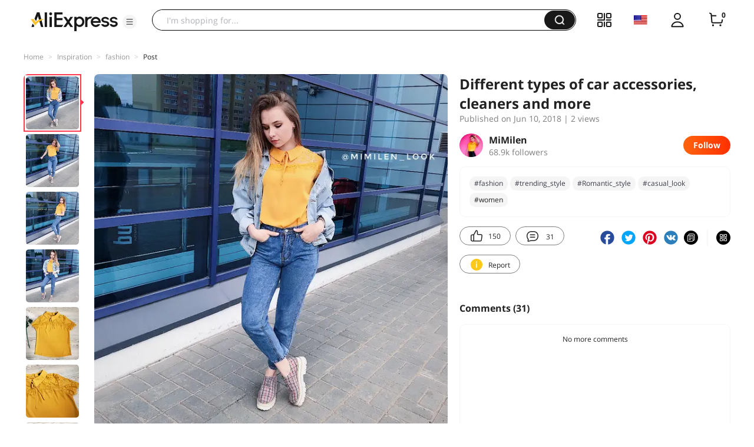

--- FILE ---
content_type: text/html;charset=UTF-8
request_url: https://star.aliexpress.com/post/10010980593891.html?type=1
body_size: 16879
content:

<!DOCTYPE html><html lang="en"><head><meta name="viewport" content="width=device-width, initial-scale=1.0, minimum-scale=1.0"/><meta name="aplus-exinfo" content="pid=Gnd8nt&amp;site=ae"/><meta name="data-spm" id="dataSpmAId" content="a2g0o"/><meta name="aplus-waiting" content="500"/><meta name="aplus-auto-exp-visible" content="0.2"/><meta name="aplus-auto-exp-duration" content="500"/><meta name="aplus-auto-exp" content="[{&#x27;logkey&#x27;:&#x27;/ae.pc_ctr.statweb_ae_ctr&#x27;,&#x27;tag&#x27;:&#x27;span&#x27;,&#x27;filter&#x27;:&#x27;data-exp-s&#x27;,&#x27;pkgSize&#x27;:10,&#x27;props&#x27;: [&#x27;st_page_id&#x27;,&#x27;ae_project_id&#x27;,&#x27;exp_page&#x27;,&#x27;exp_page_area&#x27;,&#x27;exp_type&#x27;,&#x27;exp_condition&#x27;,&#x27;exp_product&#x27;,&#x27;exp_attribute&#x27;,&#x27;exp_result_cnt&#x27;, &#x27;data-exp-s&#x27;, &#x27;ae_trace&#x27;, &#x27;biz_code&#x27;, &#x27;data-spm-anchor-id&#x27;]},
          {&#x27;logkey&#x27;:&#x27;/ae.pc_ctr.statweb_ae_ctr&#x27;,&#x27;tag&#x27;:&#x27;div&#x27;,&#x27;filter&#x27;:&#x27;data-exp-s&#x27;,&#x27;pkgSize&#x27;:10,&#x27;props&#x27;: [&#x27;st_page_id&#x27;,&#x27;ae_project_id&#x27;,&#x27;exp_page&#x27;,&#x27;exp_page_area&#x27;,&#x27;exp_type&#x27;,&#x27;exp_condition&#x27;,&#x27;exp_product&#x27;,&#x27;exp_attribute&#x27;,&#x27;exp_result_cnt&#x27;, &#x27;data-exp-s&#x27;, &#x27;ae_trace&#x27;, &#x27;biz_code&#x27;, &#x27;data-spm-anchor-id&#x27;]},
          {&#x27;logkey&#x27;:&#x27;/ae.pc_ctr.statweb_ae_ctr&#x27;,&#x27;tag&#x27;:&#x27;a&#x27;,&#x27;filter&#x27;:&#x27;data-exp-s&#x27;,&#x27;pkgSize&#x27;:10,&#x27;props&#x27;: [&#x27;st_page_id&#x27;,&#x27;ae_project_id&#x27;,&#x27;exp_page&#x27;,&#x27;exp_page_area&#x27;,&#x27;exp_type&#x27;,&#x27;exp_condition&#x27;,&#x27;exp_product&#x27;,&#x27;exp_attribute&#x27;,&#x27;exp_result_cnt&#x27;, &#x27;data-exp-s&#x27;, &#x27;ae_trace&#x27;, &#x27;biz_code&#x27;, &#x27;data-spm-anchor-id&#x27;]}
        ]"/><meta name="aplus-auto-clk" content="[
            {&#x27;logkey&#x27;:&#x27;/ae.pc_click.statweb_ae_click&#x27;,&#x27;tag&#x27;:&#x27;a&#x27;,&#x27;filter&#x27;:&#x27;data-clk&#x27;,&#x27;props&#x27;:[&#x27;st_page_id&#x27;,&#x27;ae_project_id&#x27;,&#x27;ae_page_type&#x27;,&#x27;ae_page_area&#x27;,&#x27;ae_button_type&#x27;,&#x27;ae_click_behavior&#x27;,&#x27;ae_object_type&#x27;,&#x27;ae_object_value&#x27;, &#x27;ae_trace&#x27;, &#x27;biz_code&#x27;]},
            {&#x27;logkey&#x27;:&#x27;/ae.pc_click.statweb_ae_click&#x27;,&#x27;tag&#x27;:&#x27;div&#x27;,&#x27;filter&#x27;:&#x27;data-clk&#x27;,&#x27;props&#x27;:[&#x27;st_page_id&#x27;,&#x27;ae_project_id&#x27;,&#x27;ae_page_type&#x27;,&#x27;ae_page_area&#x27;,&#x27;ae_button_type&#x27;,&#x27;ae_click_behavior&#x27;,&#x27;ae_object_type&#x27;,&#x27;ae_object_value&#x27;, &#x27;ae_trace&#x27;, &#x27;biz_code&#x27;]},
            {&#x27;logkey&#x27;:&#x27;/ae.pc_click.statweb_ae_click&#x27;,&#x27;tag&#x27;:&#x27;span&#x27;,&#x27;filter&#x27;:&#x27;data-clk&#x27;,&#x27;props&#x27;:[&#x27;st_page_id&#x27;,&#x27;ae_project_id&#x27;,&#x27;ae_page_type&#x27;,&#x27;ae_page_area&#x27;,&#x27;ae_button_type&#x27;,&#x27;ae_click_behavior&#x27;,&#x27;ae_object_type&#x27;,&#x27;ae_object_value&#x27;, &#x27;ae_trace&#x27;, &#x27;biz_code&#x27;]},
          ]"/><link rel="preconnect dns-prefetch" href="//acs.aliexpress.com"/><link rel="preconnect dns-prefetch" href="//fourier.taobao.com"/><link rel="preconnect dns-prefetch" href="//assets.alicdn.com"/><link rel="preconnect dns-prefetch" href="//g.alicdn.com"/><link rel="preconnect dns-prefetch" href="//ae01.alicdn.com"/><link rel="preconnect dns-prefetch" href="//gj.mmstat.com"/><link rel="preconnect dns-prefetch" href="//sc01.alicdn.com"/><link rel="preconnect dns-prefetch" href="//s.alicdn.com"/><link rel="preconnect dns-prefetch" href="//ae.mmstat.com"/>
      <title>Different types of car accessories, cleaners and more | AliExpress Inspiration</title>
      <meta name="title" content="Different types of car accessories, cleaners and more | AliExpress Inspiration"/>
      
      <meta name="keywords" content="#women,#newlook,#fashion,#trending_style,#Romantic_style,#style_tips,#iTao_stylist,#Dress,#style,#casual_look,#daily_look,#fashion_trends"/>
      <meta property="og:type" content="article"/>
      <meta property="og:url" content="https://star.aliexpress.com/post/10010980593891.html?type=1"/>
      <meta property="og:title" content="Different types of car accessories, cleaners and more | AliExpress Inspiration"/>
      <meta property="og:image" content="" height="" width=""/>
      
      <link rel="canonical" href="https://star.aliexpress.com/post/10010980593891.html?type=1" />
      <meta name="robots" content="all" />
    <script>(function p(e=!0,t){window._page_config_={loader:{aplus:!0,gdpr:!1}},window._msite_header_config_={diaplays:["BackOrEmpty","CategoryMore","LargeLogo"],actions:["SearchIcon","Account","Shop"]}})(false, {"env":"prod","locale":"en_US","lang":"en","basePath":"ae-dida/content-post2","pathname":"/post/10010980593891.html","host":"star.aliexpress.com","query":{"type":"1"},"platform":"pc","params":{},"grayRate":10,"crawler":false});</script><meta property="ae:reload_path" content=""/><link rel="stylesheet" type="text/css" href="//assets.aliexpress-media.com/g/ae-dida/content-post2/3.1.3/index.css" crossorigin="anonymous"/><script>window._dida_config_ = {"pageVersion":"29e275bc762c6cb82ad9b811e8b53f26","pageName":"content-post2","data":{}};/*!-->init-data-start--*/
window._dida_config_._init_data_= { data: {"hierarchy":{"root":"root","structure":{"root":["SeoPostDetailsModel_3236","appEnter_3235","SeoPostRecommendModel_3434"]}},"data":{"root":{"id":0,"type":"root","fields":{"response":{"seoMetaTagVO":{"keywords":"#women,#newlook,#fashion,#trending_style,#Romantic_style,#style_tips,#iTao_stylist,#Dress,#style,#casual_look,#daily_look,#fashion_trends","title":"Different types of car accessories, cleaners and more | AliExpress Inspiration","class":"com.aliexpress.ugcopen.vo.label.SeoMetaTagVO"},"memberseq":143681891,"subPostVOList":[{"type":1,"imageMediaVO":{"bigImageUrl":"https://ae-pic-a1.aliexpress-media.com/kf/UTB8C3.rf_zIXKJkSafVxh5WgXXaN.jpeg","imageUrl":"https://ae-pic-a1.aliexpress-media.com/kf/UTB8C3.rf_zIXKJkSafVxh5WgXXaN.jpeg","width":0,"class":"com.aliexpress.ugcopen.vo.ImageMediaVO","height":0},"rank":0,"class":"com.aliexpress.ugcopen.vo.SubPostVO"},{"type":0,"textMediaVO":{"translatedContent":"Solar t-shirt blouse☀️\n\nExcellent blouse-t-shirt, bright accent in any image. It looks great both in combination with a skirt, and with jeans.","class":"com.aliexpress.ugcopen.vo.TextMediaVO","content":"Солнечная блузка-футболка ☀️\n\nОтличная блузка-футболка, яркий акцент в любом образе. Здорово смотрится как в сочетании с юбкой, так и с джинсами.    "},"rank":0,"class":"com.aliexpress.ugcopen.vo.SubPostVO"},{"type":1,"imageMediaVO":{"bigImageUrl":"https://ae-pic-a1.aliexpress-media.com/kf/UTB8nVgvf1vJXKJkSajhxh77aFXat.jpeg","imageUrl":"https://ae-pic-a1.aliexpress-media.com/kf/UTB8nVgvf1vJXKJkSajhxh77aFXat.jpeg","width":0,"class":"com.aliexpress.ugcopen.vo.ImageMediaVO","height":0},"rank":0,"class":"com.aliexpress.ugcopen.vo.SubPostVO"},{"type":1,"imageMediaVO":{"bigImageUrl":"https://ae-pic-a1.aliexpress-media.com/kf/UTB87Fovf1vJXKJkSajhxh77aFXaW.jpeg","imageUrl":"https://ae-pic-a1.aliexpress-media.com/kf/UTB87Fovf1vJXKJkSajhxh77aFXaW.jpeg","width":0,"class":"com.aliexpress.ugcopen.vo.ImageMediaVO","height":0},"rank":0,"class":"com.aliexpress.ugcopen.vo.SubPostVO"},{"type":1,"imageMediaVO":{"bigImageUrl":"https://ae-pic-a1.aliexpress-media.com/kf/UTB8TOp6AqrFXKJk43Ovxh5bnpXaW.jpeg","imageUrl":"https://ae-pic-a1.aliexpress-media.com/kf/UTB8TOp6AqrFXKJk43Ovxh5bnpXaW.jpeg","width":0,"class":"com.aliexpress.ugcopen.vo.ImageMediaVO","height":0},"rank":0,"class":"com.aliexpress.ugcopen.vo.SubPostVO"},{"type":0,"textMediaVO":{"translatedContent":"Material-polyester.\nSimilar to matte chiffon, quite strongly electrified.\nDoes not shine strongly.\nIroned easily, creases not much.\nThe straps are not adjustable, but the material on the straps is elastic.\nGate-turn-down.\nCut-straight.\nColor-yellow.\nIt is fastened behind the button in color. Loop of gum.\nOn top is decorated with a cloth on the resemblance of lace, so underwear is better than flesh-colored, white will be visible.","class":"com.aliexpress.ugcopen.vo.TextMediaVO","content":"Материал - полиэстер.\nПохожий на  матовый шифон, достаточно сильно электризуется.\nПросвечивает не сильно.\nГладится легко, мнётся не сильно.\nЛямочки не регулируются, но материл на лямках эластичен.\nВорот- отложной.\nКрой-прямой.\nЦвет - Yellow.\nЗастегивается сзади на пуговку в цвет. Петелька из резинки.\nСверху декорирована тканью на подобии кружева, поэтому нижнее белье лучше телесного цвета, белый будет виден.    "},"rank":0,"class":"com.aliexpress.ugcopen.vo.SubPostVO"},{"type":1,"imageMediaVO":{"bigImageUrl":"https://ae-pic-a1.aliexpress-media.com/kf/UTB8YXF1AyDEXKJk43Oqxh7z3XXam.jpeg","imageUrl":"https://ae-pic-a1.aliexpress-media.com/kf/UTB8YXF1AyDEXKJk43Oqxh7z3XXam.jpeg","width":0,"class":"com.aliexpress.ugcopen.vo.ImageMediaVO","height":0},"rank":0,"class":"com.aliexpress.ugcopen.vo.SubPostVO"},{"type":1,"imageMediaVO":{"bigImageUrl":"https://ae-pic-a1.aliexpress-media.com/kf/UTB8vf2Mz3QydeJk43PUxh7yQpXak.jpeg","imageUrl":"https://ae-pic-a1.aliexpress-media.com/kf/UTB8vf2Mz3QydeJk43PUxh7yQpXak.jpeg","width":0,"class":"com.aliexpress.ugcopen.vo.ImageMediaVO","height":0},"rank":0,"class":"com.aliexpress.ugcopen.vo.SubPostVO"},{"type":1,"imageMediaVO":{"bigImageUrl":"https://ae-pic-a1.aliexpress-media.com/kf/UTB8oVvUz8ahduJk43Jaxh6M8FXaW.jpeg","imageUrl":"https://ae-pic-a1.aliexpress-media.com/kf/UTB8oVvUz8ahduJk43Jaxh6M8FXaW.jpeg","width":0,"class":"com.aliexpress.ugcopen.vo.ImageMediaVO","height":0},"rank":0,"class":"com.aliexpress.ugcopen.vo.SubPostVO"},{"type":1,"imageMediaVO":{"bigImageUrl":"https://ae-pic-a1.aliexpress-media.com/kf/UTB8YASVzyaMiuJk43PTxh5SmXXaI.jpeg","imageUrl":"https://ae-pic-a1.aliexpress-media.com/kf/UTB8YASVzyaMiuJk43PTxh5SmXXaI.jpeg","width":0,"class":"com.aliexpress.ugcopen.vo.ImageMediaVO","height":0},"rank":0,"class":"com.aliexpress.ugcopen.vo.SubPostVO"},{"type":1,"imageMediaVO":{"bigImageUrl":"https://ae-pic-a1.aliexpress-media.com/kf/UTB8E5idApfFXKJk43Otxh4IPFXaZ.jpeg","imageUrl":"https://ae-pic-a1.aliexpress-media.com/kf/UTB8E5idApfFXKJk43Otxh4IPFXaZ.jpeg","width":0,"class":"com.aliexpress.ugcopen.vo.ImageMediaVO","height":0},"rank":0,"class":"com.aliexpress.ugcopen.vo.SubPostVO"},{"type":1,"imageMediaVO":{"bigImageUrl":"https://ae-pic-a1.aliexpress-media.com/kf/UTB8NWj3z0oSdeJk43Owxh5a4XXaO.jpeg","imageUrl":"https://ae-pic-a1.aliexpress-media.com/kf/UTB8NWj3z0oSdeJk43Owxh5a4XXaO.jpeg","width":0,"class":"com.aliexpress.ugcopen.vo.ImageMediaVO","height":0},"rank":0,"class":"com.aliexpress.ugcopen.vo.SubPostVO"},{"type":1,"imageMediaVO":{"bigImageUrl":"https://ae-pic-a1.aliexpress-media.com/kf/UTB8fRwkf0nJXKJkSaiyxh7hwXXaf.jpeg","imageUrl":"https://ae-pic-a1.aliexpress-media.com/kf/UTB8fRwkf0nJXKJkSaiyxh7hwXXaf.jpeg","width":0,"class":"com.aliexpress.ugcopen.vo.ImageMediaVO","height":0},"rank":0,"class":"com.aliexpress.ugcopen.vo.SubPostVO"},{"type":0,"textMediaVO":{"translatedContent":"At its 84/66/90 took the size of xs sat perfectly, the length of 159 cm as it should.\nAll the seams are even, the thread did not stick out. Unpleasant smell was not.\nTo the body is pleasant.","class":"com.aliexpress.ugcopen.vo.TextMediaVO","content":"На свои 84/66/90 взяла размер XS села отлично, по длине на 159 см как надо. \nВсе швы ровные, ниток не торчало. Неприятно запаха не было. \nК телу приятна.    "},"rank":0,"class":"com.aliexpress.ugcopen.vo.SubPostVO"},{"type":1,"imageMediaVO":{"bigImageUrl":"https://ae-pic-a1.aliexpress-media.com/kf/UTB8llqVzyaMiuJk43PTxh5SmXXaL.jpeg","imageUrl":"https://ae-pic-a1.aliexpress-media.com/kf/UTB8llqVzyaMiuJk43PTxh5SmXXaL.jpeg","width":0,"class":"com.aliexpress.ugcopen.vo.ImageMediaVO","height":0},"rank":0,"class":"com.aliexpress.ugcopen.vo.SubPostVO"},{"type":1,"imageMediaVO":{"bigImageUrl":"https://ae-pic-a1.aliexpress-media.com/kf/UTB85qz3z0oSdeJk43Owxh5a4XXah.jpeg","imageUrl":"https://ae-pic-a1.aliexpress-media.com/kf/UTB85qz3z0oSdeJk43Owxh5a4XXah.jpeg","width":0,"class":"com.aliexpress.ugcopen.vo.ImageMediaVO","height":0},"rank":0,"class":"com.aliexpress.ugcopen.vo.SubPostVO"},{"type":1,"imageMediaVO":{"bigImageUrl":"https://ae-pic-a1.aliexpress-media.com/kf/UTB8MHEsfYPJXKJkSafSxh5qUXXaT.jpeg","imageUrl":"https://ae-pic-a1.aliexpress-media.com/kf/UTB8MHEsfYPJXKJkSafSxh5qUXXaT.jpeg","width":0,"class":"com.aliexpress.ugcopen.vo.ImageMediaVO","height":0},"rank":0,"class":"com.aliexpress.ugcopen.vo.SubPostVO"},{"type":0,"textMediaVO":{"translatedContent":"Delivery about 2 weeks to cherepovets.\nAll good and good shopping☀️🌸\nThank you for your❤This is important to me\n\nN. S. I will be glad to see you on my instagram page: mimilen_look☀️","class":"com.aliexpress.ugcopen.vo.TextMediaVO","content":"Доставка около 2 недель до Череповца.\nВсем добра и хороших покупок☀️🌸\nСпасибо за ваши ❤️ это важно для меня\n\nП.с. Буду рада Вас видеть на моей страничке Instagram: mimilen_look ☀️    "},"rank":0,"class":"com.aliexpress.ugcopen.vo.SubPostVO"},{"type":1,"imageMediaVO":{"bigImageUrl":"https://ae-pic-a1.aliexpress-media.com/kf/UTB8DbEvf1vJXKJkSajhq6A7aFXaP.jpg","imageUrl":"https://ae-pic-a1.aliexpress-media.com/kf/UTB8DbEvf1vJXKJkSajhq6A7aFXaP.jpg","width":0,"class":"com.aliexpress.ugcopen.vo.ImageMediaVO","height":0},"rank":0,"class":"com.aliexpress.ugcopen.vo.SubPostVO"}],"likeCount":150,"features":{},"supportShare":true,"viewCountText":"2 views","postId":10010980593891,"commentCount":31,"mediaMaxHeight":0,"likeCountText":"150","likeByMe":false,"themeIds":"1","shareUrl":"aecmd://webapp/share?url=https%3A%2F%2Fstar.aliexpress.com%2Fpost%2F10010980593891%3Ftype%3D1%26detailStyle%3D1\u0026useCustomType=2\u0026bizType=FeedPostDetail\u0026spreadType=images\u0026title=See more shopping ideas on Feed\n#Aliexpressfeed\u0026content=See more shopping ideas on Feed\n#Aliexpressfeed\u0026imageUrl=UTB8C3.rf_zIXKJkSafVxh5WgXXaN.jpeg","commentVOList":[],"hashTagList":["#women","#newlook","#fashion","#trending_style","#Romantic_style","#style_tips","#iTao_stylist","#Dress","#style","#casual_look","#daily_look","#fashion_trends"],"status":0,"hashTagMap":{"#women":"null","#newlook":"null","#fashion":"591757","#trending_style":"445661","#Romantic_style":"589752","#style_tips":"null","#iTao_stylist":"null","#Dress":"null","#style":"null","#casual_look":"430659","#daily_look":"null","#fashion_trends":"null"},"relatedHashTagList":[{"hashtagId":567125,"detailUrl":"https://star.aliexpress.com/hashtag/567125.html","class":"com.aliexpress.ugcopen.vo.PostHashtagVO","hashtag":"#fashionlook"},{"hashtagId":573784,"detailUrl":"https://star.aliexpress.com/hashtag/573784.html","class":"com.aliexpress.ugcopen.vo.PostHashtagVO","hashtag":"#health"},{"hashtagId":419456,"detailUrl":"https://star.aliexpress.com/hashtag/419456.html","class":"com.aliexpress.ugcopen.vo.PostHashtagVO","hashtag":"#lovefashion"},{"hashtagId":484200,"detailUrl":"https://star.aliexpress.com/hashtag/484200.html","class":"com.aliexpress.ugcopen.vo.PostHashtagVO","hashtag":"#mamapost"},{"hashtagId":240202,"detailUrl":"https://star.aliexpress.com/hashtag/240202.html","class":"com.aliexpress.ugcopen.vo.PostHashtagVO","hashtag":"#my_fashion"},{"hashtagId":2667,"detailUrl":"https://star.aliexpress.com/hashtag/2667.html","class":"com.aliexpress.ugcopen.vo.PostHashtagVO","hashtag":"#quality"},{"hashtagId":280241,"detailUrl":"https://star.aliexpress.com/hashtag/280241.html","class":"com.aliexpress.ugcopen.vo.PostHashtagVO","hashtag":"#RECOMMENDED"},{"hashtagId":439510,"detailUrl":"https://star.aliexpress.com/hashtag/439510.html","class":"com.aliexpress.ugcopen.vo.PostHashtagVO","hashtag":"#cosmetics"},{"hashtagId":50001375083,"detailUrl":"https://star.aliexpress.com/hashtag/50001375083.html","class":"com.aliexpress.ugcopen.vo.PostHashtagVO","hashtag":"#s925"},{"hashtagId":591757,"detailUrl":"https://star.aliexpress.com/hashtag/591757.html","class":"com.aliexpress.ugcopen.vo.PostHashtagVO","hashtag":"#fashion "},{"hashtagId":428195,"detailUrl":"https://star.aliexpress.com/hashtag/428195.html","class":"com.aliexpress.ugcopen.vo.PostHashtagVO","hashtag":"#kids"},{"hashtagId":508760,"detailUrl":"https://star.aliexpress.com/hashtag/508760.html","class":"com.aliexpress.ugcopen.vo.PostHashtagVO","hashtag":"#MakeUp"},{"hashtagId":294006,"detailUrl":"https://star.aliexpress.com/hashtag/294006.html","class":"com.aliexpress.ugcopen.vo.PostHashtagVO","hashtag":"autumn"},{"hashtagId":6000013788004,"detailUrl":"https://star.aliexpress.com/hashtag/6000013788004.html","class":"com.aliexpress.ugcopen.vo.PostHashtagVO","hashtag":"homehacks "},{"hashtagId":451528,"detailUrl":"https://star.aliexpress.com/hashtag/451528.html","class":"com.aliexpress.ugcopen.vo.PostHashtagVO","hashtag":"#summer_look"},{"hashtagId":513578,"detailUrl":"https://star.aliexpress.com/hashtag/513578.html","class":"com.aliexpress.ugcopen.vo.PostHashtagVO","hashtag":"#watches"},{"hashtagId":568836,"detailUrl":"https://star.aliexpress.com/hashtag/568836.html","class":"com.aliexpress.ugcopen.vo.PostHashtagVO","hashtag":"#aliexpress"},{"hashtagId":566122,"detailUrl":"https://star.aliexpress.com/hashtag/566122.html","class":"com.aliexpress.ugcopen.vo.PostHashtagVO","hashtag":"#aliexpress."},{"hashtagId":417797,"detailUrl":"https://star.aliexpress.com/hashtag/417797.html","class":"com.aliexpress.ugcopen.vo.PostHashtagVO","hashtag":"#beauty_care"},{"hashtagId":439460,"detailUrl":"https://star.aliexpress.com/hashtag/439460.html","class":"com.aliexpress.ugcopen.vo.PostHashtagVO","hashtag":"#brush"},{"hashtagId":8000003465018,"detailUrl":"https://star.aliexpress.com/hashtag/8000003465018.html","class":"com.aliexpress.ugcopen.vo.PostHashtagVO","hashtag":"SurprisingShoppingIdeas"},{"hashtagId":436723,"detailUrl":"https://star.aliexpress.com/hashtag/436723.html","class":"com.aliexpress.ugcopen.vo.PostHashtagVO","hashtag":"#bodycon"},{"hashtagId":437070,"detailUrl":"https://star.aliexpress.com/hashtag/437070.html","class":"com.aliexpress.ugcopen.vo.PostHashtagVO","hashtag":"#daily_look,"},{"hashtagId":50001366535,"detailUrl":"https://star.aliexpress.com/hashtag/50001366535.html","class":"com.aliexpress.ugcopen.vo.PostHashtagVO","hashtag":"#daybyday"},{"hashtagId":507724,"detailUrl":"https://star.aliexpress.com/hashtag/507724.html","class":"com.aliexpress.ugcopen.vo.PostHashtagVO","hashtag":"#dresstoimpress"},{"hashtagId":505431,"detailUrl":"https://star.aliexpress.com/hashtag/505431.html","class":"com.aliexpress.ugcopen.vo.PostHashtagVO","hashtag":"#good"},{"hashtagId":418891,"detailUrl":"https://star.aliexpress.com/hashtag/418891.html","class":"com.aliexpress.ugcopen.vo.PostHashtagVO","hashtag":"#good_buy"},{"hashtagId":428028,"detailUrl":"https://star.aliexpress.com/hashtag/428028.html","class":"com.aliexpress.ugcopen.vo.PostHashtagVO","hashtag":"#hoodie"},{"hashtagId":505803,"detailUrl":"https://star.aliexpress.com/hashtag/505803.html","class":"com.aliexpress.ugcopen.vo.PostHashtagVO","hashtag":"#kid"},{"hashtagId":440696,"detailUrl":"https://star.aliexpress.com/hashtag/440696.html","class":"com.aliexpress.ugcopen.vo.PostHashtagVO","hashtag":"#lips"}],"detailStyle":1,"title":"Different types of car accessories, cleaners and more","locale":"ru","commentCountText":"31","repostCount":0,"viewCount":2,"repostCountText":"","inverseFeedback":{"reportUrl":"https://m.aliexpress.com/p/complaint-center/index.html#/complaint/reportContent_notlogin?reportType=FEED\u0026feedId=10010980593891\u0026_lang=en_US","class":"com.aliexpress.ugcopen.vo.InverseFeedbackVO"},"postAuthorVO":{"followedByMe":false,"nickName":"MiMilen","memberSnapshotVO":{"country":"RU","gender":"F","fansCount":68924,"followedByMe":false,"class":"com.aliexpress.ugcopen.vo.MemberSnapshotVO","levelIcon":"https://ae01.alicdn.com/kf/H84eff7dd970642b4af55d20fc157c7cfP.png","memberCode":"RYvAWrPB1agwd1e","memberSeq":0,"level":10000002,"nickName":"MiMilen","avatar":"https://ae-pic-a1.aliexpress-media.com/kf/UTB8PfnNBCnEXKJk43Ubq6zLppXai.jpg","levelDesc":"Star 2"},"followCountText":"68.9k followers","avatar":"https://ae-pic-a1.aliexpress-media.com/kf/UTB8PfnNBCnEXKJk43Ubq6zLppXai.jpg","userType":10,"class":"com.aliexpress.ugcopen.vo.AuthorVO"},"apptype":1,"localeGroup":"ru","createTime":1528615915742,"costTime":228,"crawler":false},"seoLabels":"\n      \u003ctitle\u003eDifferent types of car accessories, cleaners and more | AliExpress Inspiration\u003c/title\u003e\n      \u003cmeta name=\"title\" content=\"Different types of car accessories, cleaners and more | AliExpress Inspiration\"/\u003e\n      \n      \u003cmeta name=\"keywords\" content=\"#women,#newlook,#fashion,#trending_style,#Romantic_style,#style_tips,#iTao_stylist,#Dress,#style,#casual_look,#daily_look,#fashion_trends\"/\u003e\n      \u003cmeta property=\"og:type\" content=\"article\"/\u003e\n      \u003cmeta property=\"og:url\" content=\"https://star.aliexpress.com/post/10010980593891.html?type=1\"/\u003e\n      \u003cmeta property=\"og:title\" content=\"Different types of car accessories, cleaners and more | AliExpress Inspiration\"/\u003e\n      \u003cmeta property=\"og:image\" content=\"\" height=\"\" width=\"\"/\u003e\n      \n      \u003clink rel=\"canonical\" href=\"https://star.aliexpress.com/post/10010980593891.html?type=1\" /\u003e\n      \u003cmeta name=\"robots\" content=\"all\" /\u003e\n    ","preloadImageLink":""}},"SeoPostDetailsModel_3236":{"id":3236,"type":"SeoPostDetailsModel","fields":{"response":{"seoMetaTagVO":{"keywords":"#women,#newlook,#fashion,#trending_style,#Romantic_style,#style_tips,#iTao_stylist,#Dress,#style,#casual_look,#daily_look,#fashion_trends","title":"Different types of car accessories, cleaners and more | AliExpress Inspiration","class":"com.aliexpress.ugcopen.vo.label.SeoMetaTagVO"},"memberseq":143681891,"subPostVOList":[{"type":1,"imageMediaVO":{"bigImageUrl":"https://ae-pic-a1.aliexpress-media.com/kf/UTB8C3.rf_zIXKJkSafVxh5WgXXaN.jpeg","imageUrl":"https://ae-pic-a1.aliexpress-media.com/kf/UTB8C3.rf_zIXKJkSafVxh5WgXXaN.jpeg","width":0,"class":"com.aliexpress.ugcopen.vo.ImageMediaVO","height":0},"rank":0,"class":"com.aliexpress.ugcopen.vo.SubPostVO"},{"type":0,"textMediaVO":{"translatedContent":"Solar t-shirt blouse☀️\n\nExcellent blouse-t-shirt, bright accent in any image. It looks great both in combination with a skirt, and with jeans.","class":"com.aliexpress.ugcopen.vo.TextMediaVO","content":"Солнечная блузка-футболка ☀️\n\nОтличная блузка-футболка, яркий акцент в любом образе. Здорово смотрится как в сочетании с юбкой, так и с джинсами.    "},"rank":0,"class":"com.aliexpress.ugcopen.vo.SubPostVO"},{"type":1,"imageMediaVO":{"bigImageUrl":"https://ae-pic-a1.aliexpress-media.com/kf/UTB8nVgvf1vJXKJkSajhxh77aFXat.jpeg","imageUrl":"https://ae-pic-a1.aliexpress-media.com/kf/UTB8nVgvf1vJXKJkSajhxh77aFXat.jpeg","width":0,"class":"com.aliexpress.ugcopen.vo.ImageMediaVO","height":0},"rank":0,"class":"com.aliexpress.ugcopen.vo.SubPostVO"},{"type":1,"imageMediaVO":{"bigImageUrl":"https://ae-pic-a1.aliexpress-media.com/kf/UTB87Fovf1vJXKJkSajhxh77aFXaW.jpeg","imageUrl":"https://ae-pic-a1.aliexpress-media.com/kf/UTB87Fovf1vJXKJkSajhxh77aFXaW.jpeg","width":0,"class":"com.aliexpress.ugcopen.vo.ImageMediaVO","height":0},"rank":0,"class":"com.aliexpress.ugcopen.vo.SubPostVO"},{"type":1,"imageMediaVO":{"bigImageUrl":"https://ae-pic-a1.aliexpress-media.com/kf/UTB8TOp6AqrFXKJk43Ovxh5bnpXaW.jpeg","imageUrl":"https://ae-pic-a1.aliexpress-media.com/kf/UTB8TOp6AqrFXKJk43Ovxh5bnpXaW.jpeg","width":0,"class":"com.aliexpress.ugcopen.vo.ImageMediaVO","height":0},"rank":0,"class":"com.aliexpress.ugcopen.vo.SubPostVO"},{"type":0,"textMediaVO":{"translatedContent":"Material-polyester.\nSimilar to matte chiffon, quite strongly electrified.\nDoes not shine strongly.\nIroned easily, creases not much.\nThe straps are not adjustable, but the material on the straps is elastic.\nGate-turn-down.\nCut-straight.\nColor-yellow.\nIt is fastened behind the button in color. Loop of gum.\nOn top is decorated with a cloth on the resemblance of lace, so underwear is better than flesh-colored, white will be visible.","class":"com.aliexpress.ugcopen.vo.TextMediaVO","content":"Материал - полиэстер.\nПохожий на  матовый шифон, достаточно сильно электризуется.\nПросвечивает не сильно.\nГладится легко, мнётся не сильно.\nЛямочки не регулируются, но материл на лямках эластичен.\nВорот- отложной.\nКрой-прямой.\nЦвет - Yellow.\nЗастегивается сзади на пуговку в цвет. Петелька из резинки.\nСверху декорирована тканью на подобии кружева, поэтому нижнее белье лучше телесного цвета, белый будет виден.    "},"rank":0,"class":"com.aliexpress.ugcopen.vo.SubPostVO"},{"type":1,"imageMediaVO":{"bigImageUrl":"https://ae-pic-a1.aliexpress-media.com/kf/UTB8YXF1AyDEXKJk43Oqxh7z3XXam.jpeg","imageUrl":"https://ae-pic-a1.aliexpress-media.com/kf/UTB8YXF1AyDEXKJk43Oqxh7z3XXam.jpeg","width":0,"class":"com.aliexpress.ugcopen.vo.ImageMediaVO","height":0},"rank":0,"class":"com.aliexpress.ugcopen.vo.SubPostVO"},{"type":1,"imageMediaVO":{"bigImageUrl":"https://ae-pic-a1.aliexpress-media.com/kf/UTB8vf2Mz3QydeJk43PUxh7yQpXak.jpeg","imageUrl":"https://ae-pic-a1.aliexpress-media.com/kf/UTB8vf2Mz3QydeJk43PUxh7yQpXak.jpeg","width":0,"class":"com.aliexpress.ugcopen.vo.ImageMediaVO","height":0},"rank":0,"class":"com.aliexpress.ugcopen.vo.SubPostVO"},{"type":1,"imageMediaVO":{"bigImageUrl":"https://ae-pic-a1.aliexpress-media.com/kf/UTB8oVvUz8ahduJk43Jaxh6M8FXaW.jpeg","imageUrl":"https://ae-pic-a1.aliexpress-media.com/kf/UTB8oVvUz8ahduJk43Jaxh6M8FXaW.jpeg","width":0,"class":"com.aliexpress.ugcopen.vo.ImageMediaVO","height":0},"rank":0,"class":"com.aliexpress.ugcopen.vo.SubPostVO"},{"type":1,"imageMediaVO":{"bigImageUrl":"https://ae-pic-a1.aliexpress-media.com/kf/UTB8YASVzyaMiuJk43PTxh5SmXXaI.jpeg","imageUrl":"https://ae-pic-a1.aliexpress-media.com/kf/UTB8YASVzyaMiuJk43PTxh5SmXXaI.jpeg","width":0,"class":"com.aliexpress.ugcopen.vo.ImageMediaVO","height":0},"rank":0,"class":"com.aliexpress.ugcopen.vo.SubPostVO"},{"type":1,"imageMediaVO":{"bigImageUrl":"https://ae-pic-a1.aliexpress-media.com/kf/UTB8E5idApfFXKJk43Otxh4IPFXaZ.jpeg","imageUrl":"https://ae-pic-a1.aliexpress-media.com/kf/UTB8E5idApfFXKJk43Otxh4IPFXaZ.jpeg","width":0,"class":"com.aliexpress.ugcopen.vo.ImageMediaVO","height":0},"rank":0,"class":"com.aliexpress.ugcopen.vo.SubPostVO"},{"type":1,"imageMediaVO":{"bigImageUrl":"https://ae-pic-a1.aliexpress-media.com/kf/UTB8NWj3z0oSdeJk43Owxh5a4XXaO.jpeg","imageUrl":"https://ae-pic-a1.aliexpress-media.com/kf/UTB8NWj3z0oSdeJk43Owxh5a4XXaO.jpeg","width":0,"class":"com.aliexpress.ugcopen.vo.ImageMediaVO","height":0},"rank":0,"class":"com.aliexpress.ugcopen.vo.SubPostVO"},{"type":1,"imageMediaVO":{"bigImageUrl":"https://ae-pic-a1.aliexpress-media.com/kf/UTB8fRwkf0nJXKJkSaiyxh7hwXXaf.jpeg","imageUrl":"https://ae-pic-a1.aliexpress-media.com/kf/UTB8fRwkf0nJXKJkSaiyxh7hwXXaf.jpeg","width":0,"class":"com.aliexpress.ugcopen.vo.ImageMediaVO","height":0},"rank":0,"class":"com.aliexpress.ugcopen.vo.SubPostVO"},{"type":0,"textMediaVO":{"translatedContent":"At its 84/66/90 took the size of xs sat perfectly, the length of 159 cm as it should.\nAll the seams are even, the thread did not stick out. Unpleasant smell was not.\nTo the body is pleasant.","class":"com.aliexpress.ugcopen.vo.TextMediaVO","content":"На свои 84/66/90 взяла размер XS села отлично, по длине на 159 см как надо. \nВсе швы ровные, ниток не торчало. Неприятно запаха не было. \nК телу приятна.    "},"rank":0,"class":"com.aliexpress.ugcopen.vo.SubPostVO"},{"type":1,"imageMediaVO":{"bigImageUrl":"https://ae-pic-a1.aliexpress-media.com/kf/UTB8llqVzyaMiuJk43PTxh5SmXXaL.jpeg","imageUrl":"https://ae-pic-a1.aliexpress-media.com/kf/UTB8llqVzyaMiuJk43PTxh5SmXXaL.jpeg","width":0,"class":"com.aliexpress.ugcopen.vo.ImageMediaVO","height":0},"rank":0,"class":"com.aliexpress.ugcopen.vo.SubPostVO"},{"type":1,"imageMediaVO":{"bigImageUrl":"https://ae-pic-a1.aliexpress-media.com/kf/UTB85qz3z0oSdeJk43Owxh5a4XXah.jpeg","imageUrl":"https://ae-pic-a1.aliexpress-media.com/kf/UTB85qz3z0oSdeJk43Owxh5a4XXah.jpeg","width":0,"class":"com.aliexpress.ugcopen.vo.ImageMediaVO","height":0},"rank":0,"class":"com.aliexpress.ugcopen.vo.SubPostVO"},{"type":1,"imageMediaVO":{"bigImageUrl":"https://ae-pic-a1.aliexpress-media.com/kf/UTB8MHEsfYPJXKJkSafSxh5qUXXaT.jpeg","imageUrl":"https://ae-pic-a1.aliexpress-media.com/kf/UTB8MHEsfYPJXKJkSafSxh5qUXXaT.jpeg","width":0,"class":"com.aliexpress.ugcopen.vo.ImageMediaVO","height":0},"rank":0,"class":"com.aliexpress.ugcopen.vo.SubPostVO"},{"type":0,"textMediaVO":{"translatedContent":"Delivery about 2 weeks to cherepovets.\nAll good and good shopping☀️🌸\nThank you for your❤This is important to me\n\nN. S. I will be glad to see you on my instagram page: mimilen_look☀️","class":"com.aliexpress.ugcopen.vo.TextMediaVO","content":"Доставка около 2 недель до Череповца.\nВсем добра и хороших покупок☀️🌸\nСпасибо за ваши ❤️ это важно для меня\n\nП.с. Буду рада Вас видеть на моей страничке Instagram: mimilen_look ☀️    "},"rank":0,"class":"com.aliexpress.ugcopen.vo.SubPostVO"},{"type":1,"imageMediaVO":{"bigImageUrl":"https://ae-pic-a1.aliexpress-media.com/kf/UTB8DbEvf1vJXKJkSajhq6A7aFXaP.jpg","imageUrl":"https://ae-pic-a1.aliexpress-media.com/kf/UTB8DbEvf1vJXKJkSajhq6A7aFXaP.jpg","width":0,"class":"com.aliexpress.ugcopen.vo.ImageMediaVO","height":0},"rank":0,"class":"com.aliexpress.ugcopen.vo.SubPostVO"}],"likeCount":150,"features":{},"supportShare":true,"viewCountText":"2 views","postId":10010980593891,"commentCount":31,"mediaMaxHeight":0,"likeCountText":"150","likeByMe":false,"themeIds":"1","shareUrl":"aecmd://webapp/share?url=https%3A%2F%2Fstar.aliexpress.com%2Fpost%2F10010980593891%3Ftype%3D1%26detailStyle%3D1\u0026useCustomType=2\u0026bizType=FeedPostDetail\u0026spreadType=images\u0026title=See more shopping ideas on Feed\n#Aliexpressfeed\u0026content=See more shopping ideas on Feed\n#Aliexpressfeed\u0026imageUrl=UTB8C3.rf_zIXKJkSafVxh5WgXXaN.jpeg","commentVOList":[],"hashTagList":["#women","#newlook","#fashion","#trending_style","#Romantic_style","#style_tips","#iTao_stylist","#Dress","#style","#casual_look","#daily_look","#fashion_trends"],"status":0,"hashTagMap":{"#women":"null","#newlook":"null","#fashion":"591757","#trending_style":"445661","#Romantic_style":"589752","#style_tips":"null","#iTao_stylist":"null","#Dress":"null","#style":"null","#casual_look":"430659","#daily_look":"null","#fashion_trends":"null"},"relatedHashTagList":[{"hashtagId":567125,"detailUrl":"https://star.aliexpress.com/hashtag/567125.html","class":"com.aliexpress.ugcopen.vo.PostHashtagVO","hashtag":"#fashionlook"},{"hashtagId":573784,"detailUrl":"https://star.aliexpress.com/hashtag/573784.html","class":"com.aliexpress.ugcopen.vo.PostHashtagVO","hashtag":"#health"},{"hashtagId":419456,"detailUrl":"https://star.aliexpress.com/hashtag/419456.html","class":"com.aliexpress.ugcopen.vo.PostHashtagVO","hashtag":"#lovefashion"},{"hashtagId":484200,"detailUrl":"https://star.aliexpress.com/hashtag/484200.html","class":"com.aliexpress.ugcopen.vo.PostHashtagVO","hashtag":"#mamapost"},{"hashtagId":240202,"detailUrl":"https://star.aliexpress.com/hashtag/240202.html","class":"com.aliexpress.ugcopen.vo.PostHashtagVO","hashtag":"#my_fashion"},{"hashtagId":2667,"detailUrl":"https://star.aliexpress.com/hashtag/2667.html","class":"com.aliexpress.ugcopen.vo.PostHashtagVO","hashtag":"#quality"},{"hashtagId":280241,"detailUrl":"https://star.aliexpress.com/hashtag/280241.html","class":"com.aliexpress.ugcopen.vo.PostHashtagVO","hashtag":"#RECOMMENDED"},{"hashtagId":439510,"detailUrl":"https://star.aliexpress.com/hashtag/439510.html","class":"com.aliexpress.ugcopen.vo.PostHashtagVO","hashtag":"#cosmetics"},{"hashtagId":50001375083,"detailUrl":"https://star.aliexpress.com/hashtag/50001375083.html","class":"com.aliexpress.ugcopen.vo.PostHashtagVO","hashtag":"#s925"},{"hashtagId":591757,"detailUrl":"https://star.aliexpress.com/hashtag/591757.html","class":"com.aliexpress.ugcopen.vo.PostHashtagVO","hashtag":"#fashion "},{"hashtagId":428195,"detailUrl":"https://star.aliexpress.com/hashtag/428195.html","class":"com.aliexpress.ugcopen.vo.PostHashtagVO","hashtag":"#kids"},{"hashtagId":508760,"detailUrl":"https://star.aliexpress.com/hashtag/508760.html","class":"com.aliexpress.ugcopen.vo.PostHashtagVO","hashtag":"#MakeUp"},{"hashtagId":294006,"detailUrl":"https://star.aliexpress.com/hashtag/294006.html","class":"com.aliexpress.ugcopen.vo.PostHashtagVO","hashtag":"autumn"},{"hashtagId":6000013788004,"detailUrl":"https://star.aliexpress.com/hashtag/6000013788004.html","class":"com.aliexpress.ugcopen.vo.PostHashtagVO","hashtag":"homehacks "},{"hashtagId":451528,"detailUrl":"https://star.aliexpress.com/hashtag/451528.html","class":"com.aliexpress.ugcopen.vo.PostHashtagVO","hashtag":"#summer_look"},{"hashtagId":513578,"detailUrl":"https://star.aliexpress.com/hashtag/513578.html","class":"com.aliexpress.ugcopen.vo.PostHashtagVO","hashtag":"#watches"},{"hashtagId":568836,"detailUrl":"https://star.aliexpress.com/hashtag/568836.html","class":"com.aliexpress.ugcopen.vo.PostHashtagVO","hashtag":"#aliexpress"},{"hashtagId":566122,"detailUrl":"https://star.aliexpress.com/hashtag/566122.html","class":"com.aliexpress.ugcopen.vo.PostHashtagVO","hashtag":"#aliexpress."},{"hashtagId":417797,"detailUrl":"https://star.aliexpress.com/hashtag/417797.html","class":"com.aliexpress.ugcopen.vo.PostHashtagVO","hashtag":"#beauty_care"},{"hashtagId":439460,"detailUrl":"https://star.aliexpress.com/hashtag/439460.html","class":"com.aliexpress.ugcopen.vo.PostHashtagVO","hashtag":"#brush"},{"hashtagId":8000003465018,"detailUrl":"https://star.aliexpress.com/hashtag/8000003465018.html","class":"com.aliexpress.ugcopen.vo.PostHashtagVO","hashtag":"SurprisingShoppingIdeas"},{"hashtagId":436723,"detailUrl":"https://star.aliexpress.com/hashtag/436723.html","class":"com.aliexpress.ugcopen.vo.PostHashtagVO","hashtag":"#bodycon"},{"hashtagId":437070,"detailUrl":"https://star.aliexpress.com/hashtag/437070.html","class":"com.aliexpress.ugcopen.vo.PostHashtagVO","hashtag":"#daily_look,"},{"hashtagId":50001366535,"detailUrl":"https://star.aliexpress.com/hashtag/50001366535.html","class":"com.aliexpress.ugcopen.vo.PostHashtagVO","hashtag":"#daybyday"},{"hashtagId":507724,"detailUrl":"https://star.aliexpress.com/hashtag/507724.html","class":"com.aliexpress.ugcopen.vo.PostHashtagVO","hashtag":"#dresstoimpress"},{"hashtagId":505431,"detailUrl":"https://star.aliexpress.com/hashtag/505431.html","class":"com.aliexpress.ugcopen.vo.PostHashtagVO","hashtag":"#good"},{"hashtagId":418891,"detailUrl":"https://star.aliexpress.com/hashtag/418891.html","class":"com.aliexpress.ugcopen.vo.PostHashtagVO","hashtag":"#good_buy"},{"hashtagId":428028,"detailUrl":"https://star.aliexpress.com/hashtag/428028.html","class":"com.aliexpress.ugcopen.vo.PostHashtagVO","hashtag":"#hoodie"},{"hashtagId":505803,"detailUrl":"https://star.aliexpress.com/hashtag/505803.html","class":"com.aliexpress.ugcopen.vo.PostHashtagVO","hashtag":"#kid"},{"hashtagId":440696,"detailUrl":"https://star.aliexpress.com/hashtag/440696.html","class":"com.aliexpress.ugcopen.vo.PostHashtagVO","hashtag":"#lips"}],"detailStyle":1,"title":"Different types of car accessories, cleaners and more","locale":"ru","commentCountText":"31","repostCount":0,"viewCount":2,"repostCountText":"","inverseFeedback":{"reportUrl":"https://m.aliexpress.com/p/complaint-center/index.html#/complaint/reportContent_notlogin?reportType=FEED\u0026feedId=10010980593891\u0026_lang=en_US","class":"com.aliexpress.ugcopen.vo.InverseFeedbackVO"},"postAuthorVO":{"followedByMe":false,"nickName":"MiMilen","memberSnapshotVO":{"country":"RU","gender":"F","fansCount":68924,"followedByMe":false,"class":"com.aliexpress.ugcopen.vo.MemberSnapshotVO","levelIcon":"https://ae01.alicdn.com/kf/H84eff7dd970642b4af55d20fc157c7cfP.png","memberCode":"RYvAWrPB1agwd1e","memberSeq":0,"level":10000002,"nickName":"MiMilen","avatar":"https://ae-pic-a1.aliexpress-media.com/kf/UTB8PfnNBCnEXKJk43Ubq6zLppXai.jpg","levelDesc":"Star 2"},"followCountText":"68.9k followers","avatar":"https://ae-pic-a1.aliexpress-media.com/kf/UTB8PfnNBCnEXKJk43Ubq6zLppXai.jpg","userType":10,"class":"com.aliexpress.ugcopen.vo.AuthorVO"},"apptype":1,"localeGroup":"ru","createTime":1528615915742,"costTime":228,"crawler":false}}},"appEnter_3235":{"id":3235,"type":"appEnter","fields":{}},"SeoPostRecommendModel_3434":{"id":3434,"type":"SeoPostRecommendModel","fields":{"response":{"nextStartRowKey":"2","jsonExtendInfo":{"pvid":"ec380d4b-5b25-4beb-9f2d-5c5fef084b99","scm":"1007.40271.269439.0"},"hasNext":true,"list":[{"streamId":"f880a399-df7e-4c6a-b36b-c7f6f192d88f","traceInfo":"{\"all\":{\"finalScore\":\"0.998223\",\"matchType\":\"compl\",\"apptype\":102,\"triggerId\":\"22\",\"alggateway_allpos\":\"1\",\"matchScore\":\"0.998223\",\"alggateway_pgidx\":\"1\",\"alggateway_scene\":\"unknown\",\"pageIndex\":1,\"alggateway_pgsize\":\"10\",\"alggateway_pgpos\":\"1\",\"tag\":\"ae_ug_landing_post\",\"idx\":0,\"x_object_id\":2800074083118354,\"recAppid\":31653}}","postSnapshotVO":{"memberseq":239265354,"videoVO":{"type":3,"class":"com.aliexpress.ugcopen.vo.VideoVO","videoMediaVO":{"highPlayUrl":"https://video.aliexpress-media.com/play/u/ae_sg_ugc/239265354/p/1/e/6/t/10301/283835522410.mp4","lowPlayUrl":"https://video.aliexpress-media.com/play/u/ae_sg_ugc/239265354/p/1/e/6/t/10301/283835522410.mp4","aspectRatioArray":[768,1024],"videoId":283835522410,"aspectRatio":"768:1024","source":2,"coverUrl":"https://img.alicdn.com/imgextra/i4/6000000005551/O1CN012baBks1qsPBsPHhvg_!!6000000005551-0-tbvideo.jpg","class":"com.aliexpress.ugcopen.vo.VideoMediaVO","status":"finish"}},"productVOList":[{"mainPicHeight":350,"fansPromotionDisplayPrice":"US $329.80","title":"HiBREW 19 Bar Espresso Coffee Machine inox Semi Automatic Expresso Cappuccino Maker Steam Wand Hot Water Temperature Meter H5","displayPrice":"US $329.80","class":"com.aliexpress.ugcopen.vo.ProductVO","productId":1005001337807485,"mainPicUrl":"https://ae04.alicdn.com/kf/H1917e11f8a614b00bb8b3bfb60eb5308Z.jpg","mainPicWidth":350,"productUrl":"https://www.aliexpress.com/item/-/1005001337807485.html","status":2}],"mainPic":"https://img.alicdn.com/imgextra/i4/6000000005551/O1CN012baBks1qsPBsPHhvg_!!6000000005551-0-tbvideo.jpg","canDelete":false,"memberSnapshotVO":{"class":"com.aliexpress.ugcopen.vo.MemberSnapshotVO","memberSeq":0,"nickName":"HiBREW Official Store","avatar":"https://ae01.alicdn.com/kf/He9f8a136e80a4ee1922dc415744468001.jpg"},"postId":2800074083118354,"traceInfo":"{\"all\":{\"finalScore\":\"0.998223\",\"matchType\":\"compl\",\"apptype\":102,\"triggerId\":\"22\",\"alggateway_allpos\":\"1\",\"matchScore\":\"0.998223\",\"alggateway_pgidx\":\"1\",\"alggateway_scene\":\"unknown\",\"pageIndex\":1,\"alggateway_pgsize\":\"10\",\"alggateway_pgpos\":\"1\",\"tag\":\"ae_ug_landing_post\",\"idx\":0,\"x_object_id\":2800074083118354,\"recAppid\":31653}}","userType":11,"mainPicWidth":768,"status":0,"mainPicHeight":1024,"viewCountStr":"169.7k views","detailStyle":17,"algoMainPicIndex":0,"video":{"highPlayUrl":"https://video.aliexpress-media.com/play/u/ae_sg_ugc/239265354/p/1/e/6/t/10301/283835522410.mp4","lowPlayUrl":"https://video.aliexpress-media.com/play/u/ae_sg_ugc/239265354/p/1/e/6/t/10301/283835522410.mp4","aspectRatioArray":[768,1024],"videoId":283835522410,"aspectRatio":"768:1024","source":2,"coverUrl":"https://img.alicdn.com/imgextra/i4/6000000005551/O1CN012baBks1qsPBsPHhvg_!!6000000005551-0-tbvideo.jpg","class":"com.aliexpress.ugcopen.vo.VideoMediaVO","status":"finish"},"title":"Coffee Makers,  Home Appliances ideas and reviews | AliExpress Inspiration","viewCount":169726,"class":"com.aliexpress.ugcopen.vo.PostSnapshotVO","apptype":102,"effectiveProductIndex":[],"isTopPost":0,"createTime":1610766209574},"type":1,"class":"com.aliexpress.ugcopen.vo.FeedVO"},{"streamId":"f880a399-df7e-4c6a-b36b-c7f6f192d88f","traceInfo":"{\"all\":{\"finalScore\":\"0.997946\",\"matchType\":\"compl\",\"apptype\":25,\"triggerId\":\"22\",\"alggateway_allpos\":\"2\",\"matchScore\":\"0.997946\",\"alggateway_pgidx\":\"1\",\"alggateway_scene\":\"unknown\",\"pageIndex\":1,\"alggateway_pgsize\":\"10\",\"alggateway_pgpos\":\"2\",\"tag\":\"ae_ug_landing_post\",\"idx\":1,\"x_object_id\":2000013349095405,\"recAppid\":31653}}","postSnapshotVO":{"memberseq":2676120405,"productVOList":[{"mainPicHeight":350,"fansPromotionDisplayPrice":"US $65.98","title":"[World Premiere]Global Version Black Shark GT3 Smart Watch 1.96'' Curved Amoled Display Support Bluetooth Call 100+ Sport Modes","displayPrice":"US $65.98","class":"com.aliexpress.ugcopen.vo.ProductVO","productId":1005007211153967,"mainPicUrl":"https://ae-pic-a1.aliexpress-media.com/kf/S1f82191605bf4794883e7810e3593c81U.jpg","mainPicWidth":350,"productUrl":"https://www.aliexpress.com/item/1005007211153967.html?pdp_npi=2%40ori%21%21US%20%2465.98%21US%20%2465.98%21%21%21%21%21%40210134c017398805926952626db822%21%21fe","status":2}],"mainPic":"https://ae-pic-a1.aliexpress-media.com/kf/A0b37cc5a94044e159e0dffb20c9aaa40J.jpg_640x640.jpg","canDelete":false,"memberSnapshotVO":{"class":"com.aliexpress.ugcopen.vo.MemberSnapshotVO","memberSeq":0,"nickName":"BLACKSHARK Official Store","avatar":"https://ae01.alicdn.com/kf/Sf0f8f2cb5f76479ab48c9ce2d152af09F.jpg"},"postId":2000013349095405,"traceInfo":"{\"all\":{\"finalScore\":\"0.997946\",\"matchType\":\"compl\",\"apptype\":25,\"triggerId\":\"22\",\"alggateway_allpos\":\"2\",\"matchScore\":\"0.997946\",\"alggateway_pgidx\":\"1\",\"alggateway_scene\":\"unknown\",\"pageIndex\":1,\"alggateway_pgsize\":\"10\",\"alggateway_pgpos\":\"2\",\"tag\":\"ae_ug_landing_post\",\"idx\":1,\"x_object_id\":2000013349095405,\"recAppid\":31653}}","userType":11,"mainPicWidth":400,"status":0,"mainPicHeight":900,"viewCountStr":"415.2k views","detailStyle":16,"algoMainPicIndex":0,"title":"2022  outfit ideas | AliExpress Inspiration","viewCount":415150,"class":"com.aliexpress.ugcopen.vo.PostSnapshotVO","apptype":25,"effectiveProductIndex":[],"isTopPost":0,"createTime":1739880592729},"type":1,"class":"com.aliexpress.ugcopen.vo.FeedVO"},{"streamId":"f880a399-df7e-4c6a-b36b-c7f6f192d88f","traceInfo":"{\"all\":{\"finalScore\":\"0.984873\",\"matchType\":\"compl\",\"apptype\":25,\"triggerId\":\"22\",\"alggateway_allpos\":\"3\",\"matchScore\":\"0.984873\",\"alggateway_pgidx\":\"1\",\"alggateway_scene\":\"unknown\",\"pageIndex\":1,\"alggateway_pgsize\":\"10\",\"alggateway_pgpos\":\"3\",\"tag\":\"ae_ug_landing_post\",\"idx\":2,\"x_object_id\":2000014152323728,\"recAppid\":31653}}","postSnapshotVO":{"memberseq":6001893728,"productVOList":[{"mainPicHeight":350,"fansPromotionDisplayPrice":"CN￥ 3,500.00","title":"Professional RF EMSzero Body Sculpting Machine Machine 2025 Fat Burning Slimming Muscle Stimulator 15 Tes 6500W 5 Handle","displayPrice":"CN￥ 3,500.00","class":"com.aliexpress.ugcopen.vo.ProductVO","productId":1005009119480611,"mainPicUrl":"https://ae-pic-a1.aliexpress-media.com/kf/Se75f9fd5b8fa453884ae9c2ede336351y.png","mainPicWidth":350,"productUrl":"https://www.aliexpress.com/item/1005009119480611.html?pdp_npi=2%40ori%21%21CN%EF%BF%A5%203%2C500.00%21CN%EF%BF%A5%203%2C500.00%21%21%21%21%21%402102e8ae17496108205885172d62dc%21%21fe","status":2}],"mainPic":"https://ae-pic-a1.aliexpress-media.com/kf/S2c12d4f869844b0f953ec12827100fbf6.jpg_640x640.jpg","canDelete":false,"memberSnapshotVO":{"class":"com.aliexpress.ugcopen.vo.MemberSnapshotVO","memberSeq":0,"nickName":"Beauty Equipment Flagship Store","avatar":"https://ae01.alicdn.com/kf/S84fb4025bbe643f0b1089d17ebd3bb6ct.png"},"postId":2000014152323728,"traceInfo":"{\"all\":{\"finalScore\":\"0.984873\",\"matchType\":\"compl\",\"apptype\":25,\"triggerId\":\"22\",\"alggateway_allpos\":\"3\",\"matchScore\":\"0.984873\",\"alggateway_pgidx\":\"1\",\"alggateway_scene\":\"unknown\",\"pageIndex\":1,\"alggateway_pgsize\":\"10\",\"alggateway_pgpos\":\"3\",\"tag\":\"ae_ug_landing_post\",\"idx\":2,\"x_object_id\":2000014152323728,\"recAppid\":31653}}","userType":11,"mainPicWidth":1350,"status":0,"mainPicHeight":1687,"viewCountStr":"275.1k views","detailStyle":16,"algoMainPicIndex":0,"title":"2022  outfit ideas | AliExpress Inspiration","viewCount":275073,"class":"com.aliexpress.ugcopen.vo.PostSnapshotVO","apptype":25,"effectiveProductIndex":[],"isTopPost":0,"createTime":1749610820606},"type":1,"class":"com.aliexpress.ugcopen.vo.FeedVO"},{"streamId":"f880a399-df7e-4c6a-b36b-c7f6f192d88f","traceInfo":"{\"all\":{\"finalScore\":\"0.973112\",\"matchType\":\"compl\",\"apptype\":25,\"triggerId\":\"22\",\"alggateway_allpos\":\"4\",\"matchScore\":\"0.973112\",\"alggateway_pgidx\":\"1\",\"alggateway_scene\":\"unknown\",\"pageIndex\":1,\"alggateway_pgsize\":\"10\",\"alggateway_pgpos\":\"4\",\"tag\":\"ae_ug_landing_post\",\"idx\":3,\"x_object_id\":2000014642947128,\"recAppid\":31653}}","postSnapshotVO":{"memberseq":6001848128,"productVOList":[{"mainPicHeight":350,"fansPromotionDisplayPrice":"CN￥ 2,684.00","title":"HONOR X8c Smartphone (8GB+512GB Large Storage | 108MP Night Camera + IOS | HONOR AI Eraser)","displayPrice":"CN￥ 2,684.00","class":"com.aliexpress.ugcopen.vo.ProductVO","productId":1005008686636150,"mainPicUrl":"https://ae-pic-a1.aliexpress-media.com/kf/S4c21b662ea0f404cbb55a7add101854et.jpg","mainPicWidth":350,"productUrl":"https://www.aliexpress.com/item/1005008686636150.html?pdp_npi=2%40ori%21%21CN%EF%BF%A5%202%2C684.00%21CN%EF%BF%A5%202%2C684.00%21%21%21%21%21%4021410e5517537730025953211d7893%21%21fe","status":2}],"mainPic":"https://ae-pic-a1.aliexpress-media.com/kf/A59a46b07a69743ac9624e33ccd1cc2f5D.jpeg_640x640.jpeg","canDelete":false,"memberSnapshotVO":{"class":"com.aliexpress.ugcopen.vo.MemberSnapshotVO","memberSeq":0,"nickName":"HONOR Russian Store","avatar":"https://ae01.alicdn.com/kf/Sf5e9c31c15af4e3393fcdc3cef40848cM.jpg"},"postId":2000014642947128,"traceInfo":"{\"all\":{\"finalScore\":\"0.973112\",\"matchType\":\"compl\",\"apptype\":25,\"triggerId\":\"22\",\"alggateway_allpos\":\"4\",\"matchScore\":\"0.973112\",\"alggateway_pgidx\":\"1\",\"alggateway_scene\":\"unknown\",\"pageIndex\":1,\"alggateway_pgsize\":\"10\",\"alggateway_pgpos\":\"4\",\"tag\":\"ae_ug_landing_post\",\"idx\":3,\"x_object_id\":2000014642947128,\"recAppid\":31653}}","userType":11,"mainPicWidth":1500,"status":0,"mainPicHeight":2000,"viewCountStr":"254.5k views","detailStyle":16,"algoMainPicIndex":0,"title":"2022  outfit ideas | AliExpress Inspiration","viewCount":254451,"class":"com.aliexpress.ugcopen.vo.PostSnapshotVO","apptype":25,"effectiveProductIndex":[],"isTopPost":0,"createTime":1753773002624},"type":1,"class":"com.aliexpress.ugcopen.vo.FeedVO"},{"streamId":"f880a399-df7e-4c6a-b36b-c7f6f192d88f","traceInfo":"{\"all\":{\"finalScore\":\"0.961941\",\"matchType\":\"compl\",\"apptype\":25,\"triggerId\":\"22\",\"alggateway_allpos\":\"5\",\"matchScore\":\"0.961941\",\"alggateway_pgidx\":\"1\",\"alggateway_scene\":\"unknown\",\"pageIndex\":1,\"alggateway_pgsize\":\"10\",\"alggateway_pgpos\":\"5\",\"tag\":\"ae_ug_landing_post\",\"idx\":4,\"x_object_id\":2000013309335497,\"recAppid\":31653}}","postSnapshotVO":{"memberseq":252466497,"productVOList":[{"mainPicHeight":350,"fansPromotionDisplayPrice":"CN￥ 2,000.00","title":"EMSzero Neo RF Hi-emt Muscle Stimulate Fat Burning 2025 EMS Body Slimming Butt Build Sculpt Machine 5 Handle 6500W for Salon","displayPrice":"CN￥ 2,000.00","class":"com.aliexpress.ugcopen.vo.ProductVO","productId":1005002886973011,"mainPicUrl":"https://ae-pic-a1.aliexpress-media.com/kf/A915c6fe36168456c9b673c3b51729d46b.jpg","mainPicWidth":350,"productUrl":"https://www.aliexpress.com/item/1005002886973011.html?pdp_npi=2%40ori%21%21CN%EF%BF%A5%202%2C000.00%21CN%EF%BF%A5%202%2C000.00%21%21%21%21%21%40213bd04a17407288494848012d480f%21%21fe","status":2}],"mainPic":"https://ae-pic-a1.aliexpress-media.com/kf/Sd004645d7b434a68a6eb70a0f4fc3e11E.jpg_640x640.jpg","canDelete":false,"memberSnapshotVO":{"class":"com.aliexpress.ugcopen.vo.MemberSnapshotVO","memberSeq":0,"nickName":"TAIXL MYOSILM Factory Flagship Store","avatar":"https://ae01.alicdn.com/kf/Sc064c8cf1af24b218552538fb2834fbak.jpg"},"postId":2000013309335497,"traceInfo":"{\"all\":{\"finalScore\":\"0.961941\",\"matchType\":\"compl\",\"apptype\":25,\"triggerId\":\"22\",\"alggateway_allpos\":\"5\",\"matchScore\":\"0.961941\",\"alggateway_pgidx\":\"1\",\"alggateway_scene\":\"unknown\",\"pageIndex\":1,\"alggateway_pgsize\":\"10\",\"alggateway_pgpos\":\"5\",\"tag\":\"ae_ug_landing_post\",\"idx\":4,\"x_object_id\":2000013309335497,\"recAppid\":31653}}","userType":11,"mainPicWidth":1179,"status":0,"mainPicHeight":1432,"viewCountStr":"209.8k views","detailStyle":16,"algoMainPicIndex":0,"title":"2022  outfit ideas | AliExpress Inspiration","viewCount":209805,"class":"com.aliexpress.ugcopen.vo.PostSnapshotVO","apptype":25,"effectiveProductIndex":[],"isTopPost":0,"createTime":1740728849511},"type":1,"class":"com.aliexpress.ugcopen.vo.FeedVO"}],"costTime":166}}}},"global":{"screenPagination":{"hasNext":false,"current":1,"total":1},"eagleeye_tracer_id":"2103120017684193525523060e2e6a"}} }/*!-->init-data-end--*/</script><script>
  !function(){"use strict";window.gep_queue=window.gep_queue||[];function n(e,n){return window.gep_queue.push({action:e,arguments:n})}try{var e,r=(null===(e=document.querySelector('meta[name="aplus-exinfo"]'))||void 0===e?void 0:e.getAttribute("content"))||"";(null==r?void 0:r.split("&")).forEach(function(e){e=e.split("=");"pid"===e[0]&&(window.goldlog_queue||(window.goldlog_queue=[])).push({action:"goldlog.setMetaInfo",arguments:["aplus-cpvdata",{pid:e[1]}]})})}catch(e){}window.addEventListener("error",function(e){n("handleError",[e])},!0),window.addEventListener("unhandledrejection",function(e){n("unhandledrejection",[e])},!0),window.performance&&window.performance.mark&&window.performance.measure&&(window.performance.mark("mark-startRender"),window.performance.measure("startRender","fetchStart","mark-startRender"))}();
  (function(){if(window.dmtrack_pageid)return;try{var cna="001";if(new RegExp("(?:; )?cna=([^;]*);?").test(document.cookie)){var str=decodeURIComponent(RegExp["$1"]);if(str&&str.replace(/(^s*)|(s*$)/g,"").length>0){cna=str}}var page_id=cna.toLowerCase().replace(/[^a-zd]/g,"").substring(0,16);var randend=[page_id,(new Date).getTime().toString(16)].join("");while(randend.length<42){randend+=parseInt(Math.round(Math.random()*1e10),10).toString(16)}window.dmtrack_pageid=randend.substr(0,42)}catch(e){window.dmtrack_pageid="--"}})();
  !function(){"use strict";var e,o=function(e){var o=Object.create(null);return(e=e.trim().replace(/^(\?|#|&)/,""))?(e.split("&").forEach((function(e){var t=e.replace(/\+/g," ").split("="),i=t.shift(),n=t.length>0?t.join("="):void 0;n=void 0===n?null:decodeURIComponent(n),o[i]=n})),o):o};if(window._dida_config_&&!window._dida_config_._init_data_&&(null===(e=window._page_config_)||void 0===e||!e.prefetch)){var t=window._dida_config_,i=t.pageName,n=t.pageVersion,a=t.headers,r=void 0===a?{}:a,s=t.needLogin,c=void 0!==s&&s,l=t.data,d=void 0===l?{}:l,p=t.passQuery;if(i){var u="/fn/".concat(i,"/index");d.pageVersion=n,c&&(d.needLogin=!0),window._page_config_=window._page_config_||{},window._page_config_.prefetch={url:u,data:d,headers:r,withCredentials:!0,passQuery:p}}}!function(){var e=arguments.length>0&&void 0!==arguments[0]?arguments[0]:{},t=arguments.length>1?arguments[1]:void 0,i=e.enable,n=void 0===i||i,a=e.url,r=e.data,s=void 0===r?{}:r,c=e.headers,l=void 0===c?{}:c,d=e.withCredentials,p=e.passQuery,u=e._init_data_;if(n&&a){var f=t(),_=f.resolve,w=f.reject;if(u)_(u);else{var g,m=function(){return performance&&performance.now?performance.now():(new Date).getTime()},h=m(),v=new XMLHttpRequest,x=a;if(p){var b=o(location.search);"boolean"==typeof p?Object.assign(s,b):Array.isArray(p)&&Object.keys(b).forEach((function(e){-1!==p.indexOf(e)&&(s[e]=b[e])}))}var y=Object.keys(s).map((function(e){return"".concat(e,"=").concat(encodeURIComponent(s[e]))})).join("&");y&&(x+=-1===x.indexOf("?")?"?":"&",x+=y),v.open("GET",x,!0),v.onreadystatechange=function(){if(4===this.readyState){var e,o,t;if(window.clearTimeout(g),"function"==typeof v.getResponseHeader)try{e=v.getResponseHeader("eagleeye-traceid"),o=v.getResponseHeader("x-req-t"),t=v.getResponseHeader("x-req-id")}catch(e){}var i=o||Math.floor(m()-h),n=!!o;if(200===this.status){var a={};try{a=JSON.parse(this.responseText),Object.assign(a,{costTime:i,fromSW:n,traceId:e}),t&&(a.pageId=t),_(a)}catch(o){w({costTime:i,response:this.response,msg:"JSON.parse error!",traceId:e,fromSW:n})}}else w({costTime:i,response:this.response,msg:this.status,traceId:e,fromSW:n})}},"setRequestHeader"in v&&Object.keys(l).forEach((function(e){v.setRequestHeader(e,l[e])})),d&&(v.withCredentials=!0),v.send(),g=window.setTimeout((function(){window.clearTimeout(g),w({costTime:1e4,response:null,msg:"response timeout 10S"}),v.abort()}),1e4)}}}((window._page_config_||{}).prefetch,(function(){var e=null,o=null,t=[],i=[];return window.__INIT_DATA_CALLBACK__=function(n,a){e?n(e):o?a(o):(t.push(n),i.push(a))},{resolve:function(o){e=o,t.forEach((function(e){return e(o)}))},reject:function(e){o=e,i.forEach((function(o){return o(e)}))}}})),(window._page_config_||{}).needLogin&&-1===document.cookie.indexOf("sign=y")&&(location.href="//login.aliexpress.com?return_url=".concat(encodeURIComponent(location.href)));var f={"":{site:"glo",locale:"en_US"},ru:{site:"rus",locale:"ru_RU"},pt:{site:"bra",locale:"pt_BR"},es:{site:"esp",locale:"es_ES"},fr:{site:"fra",locale:"fr_FR"},id:{site:"idn",locale:"in_ID"},it:{site:"ita",locale:"it_IT"},ja:{site:"jpn",locale:"ja_JP"},ko:{site:"kor",locale:"ko_KR"},de:{site:"deu",locale:"de_DE"},ar:{site:"ara",locale:"ar_MA"},nl:{site:"nld",locale:"nl_NL"},th:{site:"tha",locale:"th_TH"},tr:{site:"tur",locale:"tr_TR"},vi:{site:"vnm",locale:"vi_VN"},he:{site:"isr",locale:"iw_IL"},pl:{site:"pol",locale:"pl_PL"}};function _(e,o){e+="=";for(var t=document.cookie.split(";"),i=0;i<t.length;i++){var n=t[i].trim();if(0==n.indexOf(e)){var a=n.substring(e.length,n.length);if(o){var r=new RegExp("(.*&?"+o+"=)(.*?)(&.*|$)");return a.match(r),RegExp.$2}return a}}return""}function w(e,o,t){var i=_(o);i=new RegExp("(.*&?"+t+"=)(.*?)(&.*|$)").test(i)?RegExp.$1+e+RegExp.$3:(i?i+"&":"")+t+"="+e,document.cookie="".concat(o,"=").concat(i,"; Domain=").concat(location.host.split(".").slice(-2).join("."),"; Expires=Sat, 18-Sep-2088 00:00:00 GMT; Path=/;")}var g=window._page_config_||{},m=g.syncCookie,h=g.syncRuCookie;(void 0===h||h)&&function(){if((/aliexpress.ru$/.test(location.host)||/tmall.ru$/.test(location.host))&&!(window.location.href.length>1900)){var e,o,t,i,n,a=(window._robotList||"amsplus,aolbuild,baidu,bingbot,bingpreview,msnbot,adsbot-google,googlebot,mediapartners-google,teoma,slurp,yandex,yandexbot,baiduspider,yeti,seznambot,sogou,yandexmobilebot,msnbot,msnbot-media,sogou,bytespider").split(","),r=_("xman_us_f");r&&-1!=r.indexOf("acs_rt=")||function(){for(var e=!1,o=0,t=a.length;o<t;o++)window.navigator.userAgent&&-1!==window.navigator.userAgent.toLowerCase().indexOf(a[o])&&(e=!0);return e}()||/_s_t=(\d+)/.test(window.location.href)&&!((new Date).getTime()-parseInt(RegExp.$1)>1e4)||(window.location.href="//login.aliexpress.com/sync_cookie_read.htm?xman_goto=".concat(encodeURIComponent((e=window.location.href,o="_s_t",t=(new Date).getTime(),i=new RegExp("([?&])"+o+"=.*?(&|$)","i"),n=-1!==e.indexOf("?")?"&":"?",e.match(i)?e.replace(i,"$1"+o+"="+t+"$2"):e+n+o+"="+t))))}}(),m&&function(){if(-1==["mbest.aliexpress.com","mbest.aliexpress.ru","best.aliexpress.com","best.aliexpress.ru"].indexOf(window.location.host)){var e=function(){var e,o=window.location.host;switch(o){case"m.aliexpress.com":case"www.aliexpress.com":return f[""];case"m.aliexpress.ru":case"www.aliexpress.ru":return f.ru;default:var t=null===(e=o.match(/^(?:m\.)?(ru|pt|es|fr|id|it|ja|ko|de|ar|nl|th|tr|vi|he|pl)?\.aliexpress\.com/))||void 0===e?void 0:e[1];if(t)return f[t]||f[""]}}();if(e){var o=window.location.host,t=_("aep_usuc_f","site");t=function(e){return-1!==Object.keys(f).map((function(e){return f[e].site})).indexOf(e)}(t)?t:"";var i=_("aep_usuc_f","b_locale");if(!t||"m.aliexpress.com"!==o&&"www.aliexpress.com"!==o&&e.locale!==i)return w(e.site,"aep_usuc_f","site"),void w(e.locale,"aep_usuc_f","b_locale");if("glo"!==t){var n=function(e){for(var o="",t=Object.keys(f),i=0;i<t.length;i++)if(f[t[i]].site===e){o=t[i];break}return o}(t);"m.aliexpress.com"===o?location.href=location.href.replace(/^https:\/\/m\.aliexpress\.com/,"ru"===n?"https://m.aliexpress.ru":"https://m.".concat(n,".aliexpress.com")):"www.aliexpress.com"===o&&(location.href=location.href.replace(/^https:\/\/www\.aliexpress\.com/,"ru"===n?"https://aliexpress.ru":"https://".concat(n,".aliexpress.com")))}}}}()}();
</script>
<script>
!function(){"use strict";!function(){try{if(window.performance&&window.MutationObserver){var e=Date.now(),t=document.body||document.documentElement,r=new MutationObserver((function(t){if(Date.now()-e>1e4)r.disconnect();else if(function(){if(document.querySelector("[data-TTICheck]"))return!0;var e,t;switch(document.querySelector("body")&&(e=document.querySelector("body").getAttribute("data-spm")),e){case"detail":t=document.querySelector("[data-pl=product-title]")||document.querySelector(".title--line-one--nU9Qtto");break;case"cart":case"shopcart":t=document.querySelector("div.cart-body");break;case"home":t=document.querySelector("div.home--new-home--UXKZmgj")||document.querySelector("div#root-child");break;case"productlist":t=document.querySelector("div.manhattan--outWrapper--27DvdWd")||document.querySelector("#card-list");break;case"best":t=document.querySelector("div.new-affiliate")||document.querySelector("div#root-child");break;case"placeorder":case"createOrder":t=document.querySelector(".pl-place-order-container")}return!!t}()){performance.mark("self-tti"),performance.measure("tti","fetchStart","self-tti");var o=performance.getEntriesByName("tti")[0];window.GepTrackerPerfQueue=window.GepTrackerPerfQueue||[],window.GepTrackerPerfQueue.push(["TTI",Math.round(o.duration)]),r.disconnect()}}));r.observe(t,{childList:!0,subtree:!0})}}catch(e){console.error(e)}}()}();
</script>
<meta name="aplus-plugin-aefront-ignore-force-set-meta" content="true" />
<script>
!function(){"use strict";var s,o;s=window.goldlog_queue||(window.goldlog_queue=[]),o="aplus.aliexpress.com",/aliexpress.us$/.test(window.location.host)&&(o="aplus.aliexpress.us"),s.push({action:"goldlog.setMetaInfo",arguments:["aplus-rhost-v",o+"/g.gif"]}),s.push({action:"goldlog.setMetaInfo",arguments:["aplus-rhost-g",o]})}();
</script><script>window.pageI18n = {"ugc.header.qrText":"View on your phone","ugc.header.shareBtn":"Share","ugc.header.followBtn":"Follow","ugc.header.unfollowBtn":"Unfollow","ugc.header.day":"day","ugc.header.days":"days","ugc.header.title":"Post Details\n","ugc.header.dayCount":"day ago","ugc.header.daysCount":"days ago","ugc.coupon.success":"You've got a coupon!","ugc.comment.submitBtn":"Submit","ugc.comment.leaveComments":"Leave a comment","ugc.comment.sortBy":"Sort by","ugc.comment.hottest":"Hottest","ugc.comment.latest":" Latest","ugc.comment.reply":"Reply","ugc.comment.noMoreCmt":"No more comments","ugc.panel.comments":"Comments","ugc.panel.coupons":"Coupons","ugc.panel.recommend":"Recommend","ugc.panel.more":"More","ugc.panel.productslist":"Product list","ugc.panel.hashtag":"Related Hashtag","ugc.des.publishOn":"Published on","ugc.des.translate":"Translate","ugc.des.showoriginal":"Show original","ugc.des.views":"views","ugc.des.translatedBy":"Translated by Alibaba","ugc.des.followers":"followers","ugc.dec.copyLink":"\t\nYou've copied the share link","ugc.productList.orders":"orders","ugc.productList.order":"order","ugc.productList.title":"Products tagged in the post","ugc.productList.ship":"Free shipping","ugc.productList.return":"Free Return","ugc.productList.delivery":"workdays delivery","ugc.productList.reviews":"Recent reviews","ugc.share.vk":"Share to VK","ugc.share.facebook":"Share to Facebook","ugc.share.twitter":"Share to Twitter","ugc.share.copyLink":"Copy link","ugc.share.ins":"Share to Instagram","ugc.share.pinterest":"Share to Pinterest","ugc.share.share":"Share","ugc.sharepanel.copy":"copy","ugc.sharepanel.success":"Success","ugc.sharepanel.systemError":"System Error","ugc.recommend.title":"You may also like","ugc.recommend.noMore":"No More Posts","ugc.general.notFound":"Whoops! We couldn’t find that page","ugc.note.title":"Style note","ugc.breadcrumb.home":"Home","ugc.breadcrumb.ins":"Inspiration","ugc.breadcrumb.post":"Post","review_report":"Report"}</script><link rel="shortcut icon" type="image/x-icon" href="//ae01.alicdn.com/images/eng/wholesale/icon/aliexpress.ico"/></head><body data-spm="feed_postdetail"><!-- cosmos start -->

<script>
    window._is_close_global_abtest = true;
    window._ae_pic_a1_on_ = true;
    window._disable_header_gdpr_ = true;
</script>
<link rel="stylesheet" href="https://assets.aliexpress-media.com/g/ae-fe/cosmos/0.0.413/pc/index.css">
<script src="https://assets.aliexpress-media.com/g/ae-fe/global/0.0.3/index.js" crossorigin></script>
<script src="https://assets.aliexpress-media.com/g/ae-fe/cosmos/0.0.413/pc/index.js" crossorigin></script>
<script src="https://assets.alicdn.com/g/lzd_sec/LWSC-G/index.js" crossorigin></script>
<!-- cosmos end -->
<div style="display:none;">
    <h1>Aliexpress</h1>
    <ul><li><a href="#search-key" accesskey="h">I&#39;m shopping for...</a></li></ul>
</div>


<script type="text/javascript">
window._global_header_23_hit_exp_ = true;
window._disable_ru_cookie_async_percent_ = 60;
window._search_preload_page_whitelist_ = window._search_preload_page_whitelist_ || {};
window._search_preload_page_whitelist_.disable = true;
(function () {
  if (!window.localStorage || window.innerWidth < 1280) {
    return;
  }

  var spmb = document.body.getAttribute('data-spm');
  if (
    ['home', 'productlist', 'detail', 'categorymp', 'best'].indexOf(spmb) == -1 ||
    window._global_header_23_hit_exp_ != true
  ) {
    return;
  }

  function addClass(obj, cls) {
    if (!obj.className.match(new RegExp('(\\s|^)' + cls + '(\\s|$)'))) obj.className += ' ' + cls;
  }

  var statusStr = localStorage.getItem('sidecart_pre_status');
  var statusData;
  try {
    statusData = JSON.parse(statusStr);
  } catch (e) {
    console.error(e);
  }
  if (statusData && statusData.show && statusData.time) {
    var minusTime = new Date().getTime() - statusData.time;
    if (minusTime < 24 * 60 * 60 * 1000) {
      addClass(document.body, 'unfoldShopCart');
    }
  }
})();
</script>
<noscript>Your browser does not support JavaScript!</noscript>
<!-- 新版页头 Start -->
<style type="text/css">
#_global_header_23_{display:none;}
.unfoldShopCart ._sidecart_placeholder_23_{position: fixed; top: 0; right: 0; z-index: 990; width: 208px; height: 100%; background: #fff; border: 1px solid #ebebeb; -webkit-box-shadow: -3px 0 3px 0 rgba(0,0,0,.04); box-shadow: -3px 0 3px 0 rgba(0,0,0,.04);background-image: url('https://ae01.alicdn.com/kf/S6d426a8dcf3b480bb7d1e83ab6666db10/208x824.png'); background-repeat: no-repeat; background-size: auto;}

#header.header-outer-container{display:none;}
</style>
<div id="_global_header_23_" style="height: 72px;"></div>
<div id="_sidecart_placeholder_23_" class="_sidecart_placeholder_23_"></div>
<script type="text/javascript">
  window._new_image_search_upload_ = 100;
</script>
<link href="https://assets.aliexpress-media.com/g/ae-fe/page-header-ui/0.0.84/css/index.css" rel="stylesheet" type="text/css">
<script src="https://assets.aliexpress-media.com/g/ae-fe/page-header-ui/0.0.84/js/index.js" defer crossorigin></script>
<!-- 新版页头 end --><!-- 预发布引入示意 -->

<script src="https://assets.aliexpress-media.com/g/code/npm/@alife/nano-cross-page-loader/0.0.42/_cross_page_loader_.js" crossorigin></script>



<div style="min-height:400px;position:relative;z-index:1"><div id="root"></div></div><!--gbf block start -->
<footer>
<style type="text/css">
    .site-footer {
        clear: both;
        background-color: #e8e8e8;
        padding-top: 30px;
        margin-top: 30px
    }

    .site-footer dl {
        padding: 0 0 25px 0
    }

    .site-footer dt h5{
        font-size: 16px;
        color: #333;
        line-height: 28px;
        margin: 0 0 5px 0
    }

    .site-footer dd {
        font-size: 13px;
        color: #999;
        line-height: 18px;
        margin-left: 0
    }

    .site-footer dd a {
        color: #999
    }

    .site-footer dd a:hover {
        text-decoration: none;
        color: #f90
    }

    .site-footer .sf-siteIntro {
        float: left;
        width: 50%
    }

    .site-footer .sf-siteIntro dl {
        padding-right: 40px
    }

    .site-footer .sf-MultiLanguageSite {
        float: left;
        width: 50%
    }

    .site-footer .sf-seoKeyword {
        float: left;
        width: 50%
    }

    .site-footer .sf-seoKeyword dl {
        padding: 0 40px 0 0
    }

    .site-footer .sf-alibabaGroup {
        float: left;
        width: 50%
    }

    .site-footer .sf-alibabaGroup dl {
        padding-bottom: 0
    }

    .site-footer .clearfix:after {
        visibility: hidden;
        display: block;
        height: 0;
        font-size: 0;
        content: "\0020";
        clear: both
    }
    .site-footer .clearfix { zoom:1;}
    .site-footer ._hide_item_{display:none;}
    ._us_c_ .recalls-item{display:inline;}

    .footer-copywrite {
        background-color: #333;
        color: #fff;
        font-size: 14px;
        line-height: 18px;
        padding: 8px 0
    }

    .footer-copywrite .container {
        opacity: .6;
        line-height: 20px;
    }

    .footer-copywrite a {
        color: #fff;
        margin: 0 2px
    }

    .footer-copywrite img{
        vertical-align: middle;
    }

    @media(max-width:1019px) {

        .site-footer .sf-siteIntro,
        .site-footer .sf-siteIntro,
        .site-footer .sf-seoKeyword{
            width: 100%
        }

        .site-footer .sf-seoKeyword dl,
        .site-footer .sf-siteIntro dl {
            padding-right: 0
        }

        .site-footer .sf-alibabaGroup dl,
        .site-footer .sf-seoKeyword dl {
            padding-bottom: 25px
        }
    }
</style>



<div class="site-footer" data-spm="sitefooter">
    <div class="container clearfix">
        <div class="sf-aliexpressInfo clearfix">
            <div class="sf-siteIntro col-lg-30 col-md-30 col-sm-60">
                <dl>
                    <dt><h5>Help</></dt>
                    <dd><a href="//so.aliexpress.com/s/ByrCmn?language=en_US">Help Center</a>,
                        <a href="//report.aliexpress.com">Disputes &amp; Reports</a>, 
                        <a href="https://www.aliexpress.com/ssr/300000437/PinKTaDpEb?disableNav=YES&pha_manifest=ssr&_immersiveMode=true" ref="nofollow">Return&amp;refund policy</a>, 
                        <a href="https://ipp.aidcgroup.net/#/ippHome" ref="nofollow">Report IPR infringement</a>,
                        <a href="https://www.aliexpress.com/p/transparencycenter/dsa.html" ref="nofollow" style="white-space: nowrap;">DSA/OSA Information</a>,
                        
                        <a href="https://aidc.jubao.alibaba.com" ref="nofollow">Integrity Compliance</a>,
                        <a href="https://www.aliexpress.com/p/transparencycenter/index.html" ref="nofollow" style="white-space: nowrap;">Transparency Center</a>,
                        <a href="https://m.aliexpress.com/p/complaint-center/index.html#/complaint/report" ref="nofollow" style="white-space: nowrap;">Submit report (non-registered users)</a>,
                        <a class="_hide_item_ recalls-item" href="https://helpcenter.aliexpress.com/s/BuyerHelp/knowledge?categoryId=1000110454&language=en_US&m_station=BuyerHelp&questionId=1061297473&regulation=US-product-recall" ref="nofollow" style="white-space: nowrap;">Recalls,</a>
                        
                        
                        <a href="https://www.aliexpress.com/ssr/300000437/G7ZED4yXte?disableNav=YES&pha_manifest=ssr&_immersiveMode=true" ref="nofollow" style="white-space: nowrap;">Return Policy</a>
                        
                    </dd>
                </dl>
            </div>
            <div class="sf-MultiLanguageSite col-lg-30 col-md-30 col-sm-60">
                <dl>
                    <dt><h5>AliExpress Multi-Language Sites</h5></dt>
                    <dd>
                        <a href="//ru.aliexpress.com">Russian</a>, 
                        <a href="//pt.aliexpress.com">Portuguese</a>, 
                        <a href="//es.aliexpress.com">Spanish</a>, 
                        <a href="//fr.aliexpress.com">French</a>, 
                        <a href="//de.aliexpress.com">German</a>, 
                        <a href="//it.aliexpress.com">Italian</a>, 
                        <a href="//nl.aliexpress.com">Dutch</a>, 
                        <a href="//tr.aliexpress.com">Turkish</a>, 
                        <a href="//ja.aliexpress.com">Japanese</a>, 
                        <a href="//ko.aliexpress.com">Korean</a>, 
                        <a href="//th.aliexpress.com">Thai</a>, 
                        <a href="//ar.aliexpress.com">Arabic</a>, 
                        <a href="//he.aliexpress.com">Hebrew</a>, 
                        <a href="//pl.aliexpress.com">Polish</a>
                    </dd>
                </dl>
            </div>
        </div>
        <div class="sf-seoKeyword col-lg-30 col-md-30 col-sm-60">
            <dl>
                <dt><h5>Browse by Category</h5></dt>
                <dd>
                    
                    
                    
                    
                    
                    
                    
                    
                    
                    
                    
                    
                    
                    
                    
                    
                    
                        <span>
                            <a href="//www.aliexpress.com/popular.html">All Popular</a>, 
                            <a href="//www.aliexpress.com/wholesale.html">Product</a>, 
                            <a href="//www.aliexpress.com/promotion.html">Promotion</a>, 
                            <a href="//www.aliexpress.com/price.html">Low Price</a>, 
                            <a href="//www.aliexpress.com/cheap.html">Great Value</a>, 
                            <a href="//www.aliexpress.com/reviews.html">Reviews</a>,
                            <a href="https://www.aliexpress.com/p/wiki/home.html">Wiki</a>,
                            <a href="https://www.aliexpress.com/p/blog/home.html">Blog</a>,
                            <a href="https://www.aliexpress.com/p/video/home.html">Video</a>
                        </span>
                    
                </dd>
            </dl>
        </div>
        <div class="sf-alibabaGroup col-lg-30 col-md-30 col-sm-60">
            <dl>
                <dt><h5>Alibaba Group</h5></dt>
                <dd>
                    
                    <a href="http://www.alibabagroup.com/en/global/home" ref="nofollow">Alibaba Group Website</a>, 
                    <a href="//www.aliexpress.com/" ref="nofollow">AliExpress</a>, 
                    <a href="http://www.alimama.com/" ref="nofollow">Alimama</a>, 
                    <a href="https://intl.alipay.com/index.htm" ref="nofollow">Alipay</a>, 
                    <a href="http://www.fliggy.com/" ref="nofollow">Fliggy</a>, 
                    <a href="http://www.alibabacloud.com" ref="nofollow">Alibaba Cloud</a>, 
                    <a href="http://www.alibaba.com/" ref="nofollow">Alibaba International</a>, 
                    <a href="http://aliqin.tmall.com/" ref="nofollow">AliTelecom</a>, 
                    <a href="http://www.dingtalk.com/" ref="nofollow">DingTalk</a>, 
                    <a href="http://ju.taobao.com/" ref="nofollow">Juhuasuan</a>, 
                    <a href="http://www.taobao.com/" ref="nofollow">Taobao Marketplace</a>, 
                    <a href="http://www.tmall.com/" ref="nofollow">Tmall</a>, 
                    <a href="https://world.taobao.com/" ref="nofollow">Taobao Global</a>, 
                    <a href="http://www.alios.cn/" ref="nofollow">AliOS</a>, 
                    <a href="http://www.1688.com/" ref="nofollow">1688</a></dd>
            </dl>
        </div>
    </div>
</div>




    <div class="footer-copywrite">
        <div class="container">
            <a href="https://ipp.aidcgroup.net/#/ippHome" ref="nofollow">Intellectual Property Protection</a> -
            <a href="https://campaign.aliexpress.com/wow/gcp/app-redirect-terms/index" ref="nofollow">Privacy Policy</a> - 
            <a href="https://www.aliexpress.com/sitemap.html">Sitemap</a> - 
            <a href="https://terms.alicdn.com/legal-agreement/terms/suit_bu1_aliexpress/suit_bu1_aliexpress202204182115_66077.html" ref="nofollow" data-role="terms-of-use">Terms of Use</a> - 
            <a href="https://sale.aliexpress.com/__pc/QnoLFBVfqY.htm" ref="nofollow">Information for EU consumers</a> - 
            <b><a href="https://terms.alicdn.com/legal-agreement/terms/c_end_product_protocol/20230928165112460/20230928165112460.html" ref="nofollow">Legal Information / Imprint</a></b> - 
            <a href="https://rulechannel.alibaba.com/icbu?type=detail&amp;ruleId=2054&amp;cId=1304#/rule/detail?cId=1304&amp;ruleId=2054" ref="nofollow">Transaction Services Agreement for non-EU/UK Consumers</a> - 
            <a href="https://campaign.aliexpress.com/wow/gcp-plus/ae/tupr?_immersiveMode=true&amp;pha_manifest=upr&amp;disableNav=YES&amp;wh_pid=300000414/pt8AMcBikk" ref="nofollow">Terms and Conditions for EU/EEA/UK Consumers</a> - 
            <a href="https://terms.alicdn.com/legal-agreement/terms/data_processing_agreement_others/20231101174825691/20231101174825691.html" ref="nofollow">User Information Legal Enquiry Guide</a> 
            ©️2010-2025 AliExpress.com. All rights reserved.
            <a href="http://idinfo.zjamr.zj.gov.cn//bscx.do?spm=5261.11333555.006.4.6fd42fe0LrlYeu&method=lzxx&id=3301083301080000022169" ref="nofollow"><img alt="增值电信业务经营许可证" style="width:22px;" src="https://ae01.alicdn.com/kf/Hfff52cf71f784d99ad93c73a334e7e37a/65x70.gif" /></a>
            <a href="https://beian.miit.gov.cn/"> 增值电信业务经营许可证 浙B2-20120091-8</a> 
            <a href="http://www.beian.gov.cn/portal/registerSystemInfo?spm=a260k.dacugeneral.home2019footer.32.6633436c8h108e&recordcode=33010802002248" ref="nofollow"><img src="//ae01.alicdn.com/kf/H107313c145a24eec94287c19fd2aa5c0e/20x20.png" alt="浙公网安备"/> 浙公网安备 33010802002248号</a>
        </div>
    </div>








<script>
    /* <![CDATA[ */
  try{
    (function() {
        var url = window.location.href,search = window.location.search,regx1 = /isdl=y/,regx4 = /aff_short_key=/;  
        if (!regx1.test(search) && !regx4.test(search)) return;
        var img = new Image();
        img.onload=function(){
            img=null;
        };
        img.src="//s.click.aliexpress.com/direct_landing.htm"+ search + "&version=1.1";
  })();
  }catch(e){
  }
/* ]]> */
</script>
<script>
    if (!window.recentlyviewedi18n) {
        window.recentlyviewedi18n = {};
    }

    window.recentlyviewedi18n.recentlyviewedContent = "Recently Viewed";
    window.recentlyviewedi18n.viewMoreAction = "View More";
    window.recentlyviewedi18n.nothingviewedContent = "Recently Viewed Products is a function which helps you keep track of your recent viewing history.";
    window.recentlyviewedi18n.shopnowAction = "Shop Now";
    window.recentlyviewedi18n.turnoffcontent = "Recently Viewed Products has been turned off.";
    window.recentlyviewedi18n.tunonAction = "Click here to turn it back on.";
    
    if (!window.aeplusi18n) {
        window.aeplusi18n = {};
    }

    window.aeplusi18n.additionalTextContent = 'Этот товар почта привезёт домой <strong>бесплатно</strong> с доставкой AliExpress Standard <span style="color: #949494" >#сидимдома</span>';
</script>
</footer>
<!--gbf block end --><script src="//assets.aliexpress-media.com/g/ae-dida/content-post2/3.1.3/index.js" crossorigin="anonymous"></script></body></html>

--- FILE ---
content_type: application/javascript
request_url: https://aplus.aliexpress.com/eg.js?t=1768419362083
body_size: 75
content:
window.goldlog=(window.goldlog||{});goldlog.Etag="JN7uIdKIpGECAQ06fCJduTs0";goldlog.stag=2;

--- FILE ---
content_type: application/javascript
request_url: https://aplus.aliexpress.com/eg.js?t=1768419364599
body_size: -8
content:
window.goldlog=(window.goldlog||{});goldlog.Etag="JN7uIXDrr2cCAQ06fCKNwMYr";goldlog.stag=2;